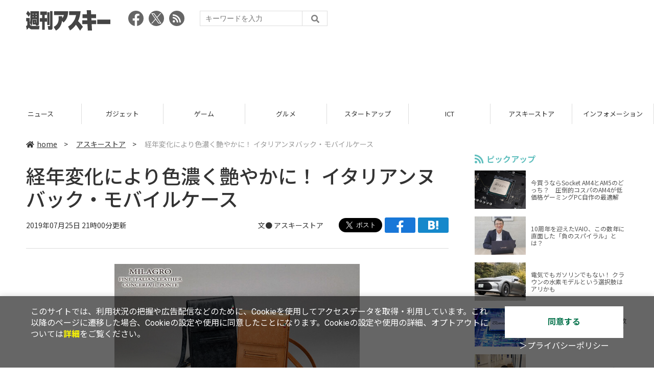

--- FILE ---
content_type: text/html; charset=UTF-8
request_url: https://weekly.ascii.jp/elem/000/001/903/1903025/
body_size: 8820
content:
<!DOCTYPE html>
<html lang="ja">
<head prefix="og: http://ogp.me/ns# fb: http://ogp.me/ns/fb# website: http://ogp.me/ns/website#">
<script type="text/javascript">
var dataLayer = dataLayer || [];
dataLayer.push({
    'Category':'3525',
    'EID':'1903025',
    'Cat':'2019-07-25T21:00:00+09:00,C3525,S26,S34,S282,S3001,P0,MaxPages1,ESI1227,M0,',
    'OpnDate':'2019-07-25T21:00:00+09:00',
    'Image':'0',
    'ESI':'1227',
    'Mobile':'0',
    'Priority':'0',
    'MaxPages':'1',
    'SubCategory':'S26,S34,S282,S3001,',
    'Image11':'',
    'Image12':'',
    'Feature':'',
});
<!-- Google Tag Manager -->
(function(w,d,s,l,i){w[l]=w[l]||[];w[l].push({'gtm.start':new Date().getTime(),event:'gtm.js'});var f=d.getElementsByTagName(s)[0], j=d.createElement(s),dl=l!='dataLayer'?'&l='+l:'';j.async=true;j.src= 'https://www.googletagmanager.com/gtm.js?id='+i+dl;f.parentNode.insertBefore(j,f);})(window,document,'script','dataLayer','GTM-KCSH653');
<!-- End Google Tag Manager -->
</script>

<meta charset="UTF-8">
<meta name="viewport" content="width=device-width, initial-scale=1">
<title>経年変化により色濃く艶やかに！ イタリアンヌバック・モバイルケース - 週刊アスキー</title>
<meta name="author" content="ASCII">
<meta name="description" content="MILAGRO（ミラグロ）イタリアンヌバック・モバイルケース。スマホの収納はもちろん、ICカード用のカードポケットと、ファスナー式小銭入れも用意しています。">
<meta name="keywords" content="iPhone,iPad,Android,アプリ,ガジェット,アスキー,週刊アスキー,週アス,角川アスキー総合研究所">

<meta property="og:title" content="経年変化により色濃く艶やかに！ イタリアンヌバック・モバイルケース - 週刊アスキー">
<meta property="og:type" content="article">
<meta property="og:image" content="https://ascii.jp/img/2019/07/22/1634295/l/3d235d9371af23ab.jpg">
<meta property="og:url" content="https://weekly.ascii.jp/elem/000/001/903/1903025/">
<meta property="og:description" content="MILAGRO（ミラグロ）イタリアンヌバック・モバイルケース。スマホの収納はもちろん、ICカード用のカードポケットと、ファスナー式小銭入れも用意しています。">
<meta property="og:site_name" content="週刊アスキー">
<meta name="twitter:card" content="summary_large_image">
<meta name="twitter:site" content="週刊アスキー">
<meta name="robots" content="max-image-preview:large">

<link rel="stylesheet" href="/assets/js/slick/slick.css">
<link rel="stylesheet" href="/assets/js/slick/slick-theme.css">
<link rel="stylesheet" href="/assets/js/drawer/drawer.min.css">
<link rel="stylesheet" href="https://fonts.googleapis.com/css?family=Noto+Sans+JP:400,500,700&display=swap&subset=japanese">
<link rel="stylesheet" href="https://use.fontawesome.com/releases/v5.8.1/css/all.css" integrity="sha384-50oBUHEmvpQ+1lW4y57PTFmhCaXp0ML5d60M1M7uH2+nqUivzIebhndOJK28anvf" crossorigin="anonymous">
<link rel="stylesheet" href="/assets/css/common.css?k=2025031301">

<!-- クッキー許諾のJavascript-->
<script type="text/javascript" src="/assets/js/cookie_optin.js?2024040501"></script>
<link rel="stylesheet" href="/assets/css/article.css?2025111102">

<script async src="https://pagead2.googlesyndication.com/pagead/js/adsbygoogle.js"></script>
<script>
  (adsbygoogle = window.adsbygoogle || []).push({
    google_ad_client: "ca-pub-3423790813770652",
    enable_page_level_ads: true,
    overlays: {bottom: true}
  });
</script><!-- Ad - WAS All -->
<script async src="https://securepubads.g.doubleclick.net/tag/js/gpt.js"></script>
<script>
  window.googletag = window.googletag || {cmd: []};
  googletag.cmd.push(function() {
    googletag.defineSlot('/21852659302/was_all_1r_gam', [[300, 250], [300, 600]], 'was_all_1r_gam').setCollapseEmptyDiv(true).addService(googletag.pubads());
    googletag.pubads().enableSingleRequest();
    googletag.pubads().collapseEmptyDivs();
    googletag.enableServices();
  });
</script>

</head>

<body id="article__detail" class="drawer drawer--right drawer-close">

<!-- Google Tag Manager (noscript) -->
<noscript><iframe src="https://www.googletagmanager.com/ns.html?id=GTM-KCSH653" height="0" width="0" style="display:none;visibility:hidden"></iframe></noscript>
<!-- End Google Tag Manager (noscript) -->
<header>
  <div class="header__inner">
    <div class="elm__leftAlign">
      <h1><a href="/"><img src="/assets/img/img-mainlogo.svg" alt="週刊アスキー"></a></h1>
      <div class="elm__variousParts">
        <ul class="wrap__snsbtn">
          <li><a href="https://www.facebook.com/weeklyascii" target="_blank" rel="noreferrer noopener"><img src="/assets/img/ico-snsbtn01.svg" alt="Facebookアイコン"></a></li>
          <li class="x_icon"><a href="https://x.com/weeklyascii/" target="_blank" rel="noreferrer noopener"><img src="/assets/img/sns_x.png" alt="Xアイコン"></a></li>
          <li><a href="/rss.xml"><img src="/assets/img/ico-snsbtn04.svg" alt="RSSフィード"></a></li>
        </ul>
        <div class="search__form">
          <form action="/search/" id="searchbox_004761988070997154717:ry1v523eo1g" method="get" class="search">
            <input type="hidden" name="cx" value="004761988070997154717:ry1v523eo1g">
            <input type="hidden" name="cof" value="FORID:11">
            <input id="textfield" name="q" type="text" placeholder="キーワードを入力">
            <input id="submitbtn" type="submit" value="">
          </form>
        </div>
      </div>
    </div>
          <div class="headerInner__largeAds">
        <script async src="https://pagead2.googlesyndication.com/pagead/js/adsbygoogle.js?client=ca-pub-3423790813770652"
     crossorigin="anonymous"></script>
<!-- 【WAS】All_BB_AdS -->
<ins class="adsbygoogle"
     style="display:inline-block;width:728px;height:90px"
     data-ad-client="ca-pub-3423790813770652"
     data-ad-slot="5532165065"></ins>
<script>
     (adsbygoogle = window.adsbygoogle || []).push({});
</script>      </div>
      </div>
</header>

<button type="button" class="drawer-toggle drawer-hamburger">
  <span class="sr-only">toggle navigation</span>
  <span class="drawer-hamburger-icon"></span>
</button>
  
<nav class="drawer-nav" role="navigation">
  <ul class="drawer-menu">
    <li>
      <a href="/" class="gn-menu"><i class="fas fa-home"></i>home</a>
    </li>
    <li>
      <ul class="drawer-category">
        <li><a href="/reviews/">レビュー</a></li>
        <li><a href="/news/">ニュース</a></li>
        <li><a href="/gadgets/">ガジェット</a></li>
        <li><a href="/games/">ゲーム</a></li>
        <li><a href="/gourmet/">グルメ</a></li>
        <li><a href="/startup/">スタートアップ</a></li>
        <li><a href="/ict/">ICT</a></li>
        <li><a href="/store/">アスキーストア</a></li>
        <li><a href="/information/">インフォメーション</a></li>
      </ul>
    </li>
    <li>
      <ul class="wrap__snsbtn">
        <li><a href="https://www.facebook.com/weeklyascii" target="_blank" rel="noreferrer noopener"><img src="/assets/img/ico-snsbtn01.svg" alt="Facebookアイコン"></a></li>
        <li class="x_icon"><a href="https://x.com/weeklyascii/" target="_blank" rel="noreferrer noopener"><img src="/assets/img/sns_x.png" alt="Xアイコン"></a></li>
        <li><a href="/rss.xml"><img src="/assets/img/ico-snsbtn04.svg" alt="RSSフィード"></a></li>
      </ul>
    </li>
    <li>
      <div class="search__form">
        <form action="/search/" id="searchbox_004761988070997154717:ry1v523eo1g" method="get" class="search">
          <input type="hidden" name="cx" value="004761988070997154717:ry1v523eo1g">
          <input type="hidden" name="cof" value="FORID:11">
          <input id="textfield" name="q" type="text" placeholder="キーワードを入力">
          <input id="submitbtn" type="submit" value="">
        </form>
      </div>
    </li>
  </ul>
</nav>

<div class="wrap__category">
  <nav class="category">
    <a href="/">TOP</a>
    <a href="/reviews/">レビュー</a>
    <a href="/news/">ニュース</a>
    <a href="/gadgets/">ガジェット</a>
    <a href="/games/">ゲーム</a>
    <a href="/gourmet/">グルメ</a>
    <a href="/startup/">スタートアップ</a>
    <a href="/ict/">ICT</a>
    <a href="/store/">アスキーストア</a>
    <a href="/information/">インフォメーション</a>
  </nav>
</div>
<div id="trigger-gnFixed"></div>

  <main>

    <div class="main__inner">

      <article>

        <section class="article__body">

          <div class="breadcrumb">
            <a href="/"><i class="fas fa-home"></i>home</a>&nbsp;&gt;&nbsp;
            <a href="/store/">アスキーストア</a>&nbsp;&gt;&nbsp;
            <span>経年変化により色濃く艶やかに！ イタリアンヌバック・モバイルケース</span>
          </div>


          <div id="articleHead">

            <h1>経年変化により色濃く艶やかに！ イタリアンヌバック・モバイルケース</h1>
            <div class="artdata">
              <p class="date">2019年07月25日 21時00分更新</p>
              <div class="elm__rightAlign">
                <p class="author"><a>文● <a href="http://twitter.com/ascii_store" target="_blank">アスキーストア</a></a>
                  </p>
                <div class="snsShare ss--top">
                  <div class="ss-twitter"><a href="https://twitter.com/share" class="twitter-share-button" data-url="https://weekly.ascii.jp/elem/000/001/903/1903025/" data-text="経年変化により色濃く艶やかに！ イタリアンヌバック・モバイルケース" data-hashtags="" data-count="none" data-lang="ja" data-via="weeklyascii" data-size="large">ポストする</a></div>
                  <div class="ss-facebook"><a href="http://www.facebook.com/share.php?u=https://weekly.ascii.jp/elem/000/001/903/1903025/" rel="nofollow" target="_blank"></a></div>
                  <div class="ss-hatena"><a href="http://b.hatena.ne.jp/add?mode=confirm&url=https://weekly.ascii.jp/elem/000/001/903/1903025/&title=経年変化により色濃く艶やかに！ イタリアンヌバック・モバイルケース" target="_blank" rel="nofollow"></a></div>
                </div>
              </div>
            </div>

          </div>
          <!--ヘッダーここまで-->

          <!--連載のリスト-->
          <div id="contents_detail">
<div class="photo single">
<div class="photo single">
<a href="https://ascii-store.jp/p/4580594460122/?aid=jpcampaign" name="eid1899432" id="eid1899432">
<img src="https://ascii.jp/img/2019/07/22/747396/l/4c119f1898aadabe.jpg" alt="" title="" width="596" height="436" />
</a>
</div>
</div>
<p>
　<a href="http://ascii-store.jp/?aid=jpcampaign" target="_blank"><strong>アスキーストア</strong></a>で販売中、シンプルなのに機能満載な<a href="https://ascii-store.jp/p/4580594460122/?aid=jpcampaign" target="_blank"><strong>「MILAGRO（ミラグロ） イタリアンヌバック・モバイルケース」</strong></a>を紹介します。
</p>
<div class="photo single">
<div class="photo single">
<a href="https://ascii-store.jp/p/4580594460122/?aid=jpcampaign" name="eid1899433" id="eid1899433">
<img src="https://ascii.jp/img/2019/07/22/747397/l/de55f3b1c8a63952.jpg" alt="" title="" width="596" height="439" />
</a>
</div>
</div>
<p>
　素材はイタリアンレザーを使用しました。表面の滑らかな手触りは、経年変化によって色濃く艶やかになります。表面にはイタリアの国旗をデザインのアクセントとして採用しました。
</p>
<div class="photo single">
<div class="photo single">
<a href="https://ascii-store.jp/p/4580594460122/?aid=jpcampaign" name="eid1899434" id="eid1899434">
<img src="https://ascii.jp/img/2019/07/22/747398/l/9bec58435bafaf77.jpg" alt="" title="" width="596" height="596" />
</a>
</div>
</div>
<p>
　取り外し式のストラップを付属しており、首から下げたり、たすき掛けにしたり、自由自在です。
</p>
<div class="photo single">
<div class="photo single">
<a href="https://ascii-store.jp/p/4580594460122/?aid=jpcampaign" name="eid1899436" id="eid1899436">
<img src="https://ascii.jp/img/2019/07/22/747399/l/2bd251b1b31548c5.jpg" alt="" title="" width="596" height="423" />
</a>
</div>
</div>
<p>
　スマホの収納はもちろん、ICカード用のカードポケットと、ファスナー式小銭入れも用意しました。カードポケットはふたを開けなくても、そのままカードを引き出せます。
</p>
<div class="photo single">
<div class="photo single">
<a href="https://ascii-store.jp/p/4580594460122/?aid=jpcampaign" name="eid1899435" id="eid1899435">
<img src="https://ascii.jp/img/2019/07/22/747400/l/a17adf9e1034b27c.jpg" alt="" title="" width="596" height="430" />
</a>
</div>
</div>
<p>
　ジッパー式のコインケース付きは広めに開くので、小銭が見やすいです。
</p>
<div class="photo single">
<div class="photo single">
<a href="https://ascii-store.jp/p/4580594460122/?aid=jpcampaign" name="eid1899439" id="eid1899439">
<img src="https://ascii.jp/img/2019/07/22/747401/l/e987df3770c7d0cb.jpg" alt="" title="" width="596" height="596" />
</a>
</div>
</div>
<div class="photo single">
<div class="photo single">
<a href="https://ascii-store.jp/p/4580594460122/?aid=jpcampaign" name="eid1899440" id="eid1899440">
<img src="https://ascii.jp/img/2019/07/22/747402/l/f96a5bd7d7fdc763.jpg" alt="" title="" width="596" height="596" />
</a>
</div>
</div>
<p>
　カラーはキャメルとネイビーの2色から選択可能です。サイズは縦17.5×横10×厚さ2.5cm。重量は約110g。仕様はスマートフォンポケット（ふた付き）、カードポケット、ファスナー付ポケット。調節付きストラップ（長さは約100〜110cm）を付属しています。
</p>
<p>
　<a href="http://ascii-store.jp/?aid=jpcampaign" target="_blank"><strong>アスキーストア</strong></a>では、<strong>1万2960円</strong>（税込）で販売中です。さらに詳しい仕様は<a href="https://ascii-store.jp/p/4580594460122/?aid=jpcampaign" target="_blank"><strong>アスキーストアでチェック</strong></a>してください。
</p>
<p style="text-align: center;">
<a href="https://ascii-store.jp/p/4580594460122/?aid=jpcampaign" target="_blank"><strong>シンプルなのに機能満載! スマホ対応のストラップ付きオーガナイザー MILAGRO(ミラグロ)イタリアンヌバック・モバイルケース</strong><br />
<img alt="アスキーストアで購入" src="https://ascii.jp/img/2018/04/10/1532564/l/2c5186efacdb40b5.png" title="アスキーストアで購入" />
</a>
</p>
<p style="text-align: center;">
<a href="http://ascii-store.jp/delivery/#sendmap" target="_blank"><strong>アスキーストア送料変更に関するお知らせ</strong><br />
</a>
</p>
<hr />
<p>
　このほかにも、<strong><a href="http://ascii-store.jp/" target="_blank">アスキーストア</a></strong>では一工夫あるアイテムを多数販売中。<a href="https://twitter.com/ascii_store/" target="_blank">アスキーストアの公式Twitter</a>や<a href="https://www.facebook.com/ascii.store/" target="_blank">Facebook</a>、<a href="https://ascii-store.jp/mailmag/" target="_blank">メルマガ</a>では、注目商品の販売開始情報をいち早くゲットできます！ これであなたも買い物上手に!?
</p>          </div>

          <div class="snsShare ss--bottom">
            <div class="speechBubble">この記事をシェアしよう</div>
            <div class="ss-twitter"><a href="https://twitter.com/share" class="twitter-share-button" data-url="https://weekly.ascii.jp/elem/000/001/903/1903025/" data-text="経年変化により色濃く艶やかに！ イタリアンヌバック・モバイルケース" data-hashtags="" data-count="none" data-lang="ja" data-via="weeklyascii" data-size="large">ポストする</a></div>
            <div class="ss-facebook"><a href="http://www.facebook.com/share.php?u=https://weekly.ascii.jp/elem/000/001/903/1903025/" rel="nofollow" target="_blank"></a></div>
            <div class="ss-hatena"><a href="http://b.hatena.ne.jp/add?mode=confirm&url=https://weekly.ascii.jp/elem/000/001/903/1903025/&title=経年変化により色濃く艶やかに！ イタリアンヌバック・モバイルケース" target="_blank" rel="nofollow"></a></div>
            <div class="ss-pocket"><a href="http://getpocket.com/edit?url=https://weekly.ascii.jp/elem/000/001/903/1903025/&title=経年変化により色濃く艶やかに！ イタリアンヌバック・モバイルケース" rel="nofollow" rel="nofollow" target="_blank"></a></div>
            <div class="ss-line"><a href="https://timeline.line.me/social-plugin/share?url=https://weekly.ascii.jp/elem/000/001/903/1903025/"></a></div>
          </div>



          <div class="snsFollow">
            <p>週刊アスキーの最新情報を購読しよう</p>

            <ul class="snsFollow__list">
              <li><a href="https://twitter.com/weeklyascii?ref_src=twsrc%5Etfw" class="twitter-follow-button" data-size="large" data-show-count="false">Follow @weeklyascii</a></li>
              <li><div class="fb-like" data-href="https://www.facebook.com/weeklyascii" data-width="" data-layout="button" data-action="like" data-size="large" data-share="true"></div></li>
              <li class="btn__subscribe--youtube"><a href="http://www.youtube.com/subscription_center?add_user=wamweb" rel="nofollow" target="_blank"><img src="/assets/img/icon-ytsubscribe.svg" alt="デジタル情報メディア ASCII（アスキー）のYouTube公式チャンネル登録"></a></li>
            </ul>
          </div>

          <div class="returnCat">
            <a class="accentColor--hoverbg" href="/store/"><i class="fas fa-undo-alt"></i>カテゴリートップへ</a>
          </div>

                          <div style="width:100%;margin-top:30px;"><p style="text-align:center;font-size:15px;">本記事はアフィリエイトプログラムによる収益を得ている場合があります</p></div>
          
        </section>

        <section class="interval">
          <div class="imgphoto"></div>
          <div id="ulCommentWidget" style="clear:both;"></div>
          <div id="artAds"></div>
        </section>

        <!--  連載記事一覧  -->
        <section class="bottom__articleList">
          <div class="bottom__articleList--left">
          </div>

          <div class="bottom__articleList--right">
            <!--  関連記事  -->
 
            <h5 class="related">この記事の編集者は以下の記事をオススメしています</h5>
            <ul class="artsCont">
              <li><a href="/elem/000/001/895/1895612/">Xperia 1を優しく包む、新コンセプトケースが人気！</a></li>
              <li><a href="/elem/000/001/856/1856437/">スマホ11台収納ポーチが人気！｜アスキーストア売れ筋TOP5</a></li>
              <li><a href="/elem/000/001/829/1829459/">特許技術で切り替え＆スキミングも防止するパスケース</a></li>
              <li><a href="/elem/000/001/865/1865248/">ガバッと開く小銭入れ！本革コインパスカードケース</a></li>
              <li><a href="/elem/000/001/863/1863378/">財布の機能をすべて取り入れた！ 使い勝手バツグンの多機能キーケース</a></li>
              <li><a href="/elem/000/001/930/1930718/">イタリア製のアンカーをモチーフにしたネックレス用チャームが4000円台</a></li>
              <li><a href="/elem/000/001/932/1932957/">札入れなど財布の基本機能をしっかりと押さえたカードホルダー</a></li>
              <li><a href="/elem/000/001/934/1934809/">オランダ生まれのアルミニウムカードホルダーを内蔵したカードホルダー</a></li>
              <li><a href="/elem/000/001/935/1935672/">上質な牛革に型押したカモ柄がおしゃれなマルチキーケース</a></li>
              <li><a href="/elem/000/001/936/1936599/">オランダ生まれのアルミニウムカードホルダーを内蔵した新しい財布</a></li>
              <li><a href="/elem/000/001/939/1939726/">3ヵ国の合作によるオリジナリティ溢れるアイテム「イタリアンレザーアルミニウムカードホルダー」</a></li>
            </ul>
          </div>

        </section>

        <div id="fb-root"></div>

        <section class="article__footer">

          <ul class="ads-item">
                        <li>
              <script async src="https://pagead2.googlesyndication.com/pagead/js/adsbygoogle.js?client=ca-pub-3423790813770652"
     crossorigin="anonymous"></script>
<!-- 【WAS】All_4R_AdS -->
<ins class="adsbygoogle"
     style="display:inline-block;width:300px;height:250px"
     data-ad-client="ca-pub-3423790813770652"
     data-ad-slot="3576069651"></ins>
<script>
     (adsbygoogle = window.adsbygoogle || []).push({});
</script>            </li>
            <li class="odd">
              <script async src="https://pagead2.googlesyndication.com/pagead/js/adsbygoogle.js?client=ca-pub-3423790813770652"
     crossorigin="anonymous"></script>
<!-- 【WAS】All_5R_AdS -->
<ins class="adsbygoogle"
     style="display:inline-block;width:300px;height:250px"
     data-ad-client="ca-pub-3423790813770652"
     data-ad-slot="2262987985"></ins>
<script>
     (adsbygoogle = window.adsbygoogle || []).push({});
</script>            </li>
          </ul>

          <div class="recommend">
            <div class="uz-weekly-ascii_res_pc uz-ny"></div>
          </div>

          <ul class="snsTimeLine">

            <li class="fb__timeline">
              <div class="fb-container">
                <div class="fb-page" data-href="https://www.facebook.com/weeklyascii" data-width="500" data-height="1000" data-tabs="timeline,events" data-hide-cover="false" data-show-facepile="true" data-small-header="false" data-adapt-container-width="true">
                </div>
              </div>
            </li>

            <li class="tw__timeline"><a class="twitter-timeline" data-height="1000" href="https://twitter.com/weeklyascii?ref_src=twsrc%5Etfw">Tweets by weeklyascii</a></li>

          </ul>

        </section>

      </article>

    </div>

    <aside class="ads">

      <div class="ads__inner">
        <div class="ads-item">
          <!-- Ad - WAS 1R -->
<div id='was_all_1r_gam' style='min-width: 300px; min-height: 250px;'>
  <script>
    googletag.cmd.push(function() { googletag.display('was_all_1r_gam'); });
  </script>
</div>


        </div>
        <section class="latestNews-item">

          <h2 class="accentColor--txt">ピックアップ</h2>

          <div class="latestNews__inner">

            <ul class="latestNews__list">


              <li>
                <a href="/elem/000/004/218/4218142/">
                  <figure><img src="https://ascii.jp/img/2024/08/30/3788805/s/259e5a2f6a422fdc.jpg" alt=""></figure>
                  <p>今買うならSocket AM4とAM5のどっち？　圧倒的コスパのAM4が低価格ゲーミングPC自作の最適解</p>
                </a>
              </li>

              <li>
                <a href="/elem/000/004/218/4218905/">
                  <figure><img src="https://ascii.jp/img/2024/09/01/3789221/s/bd71fe738d4cae63.jpg" alt=""></figure>
                  <p>10周年を迎えたVAIO、この数年に直面した「負のスパイラル」とは？</p>
                </a>
              </li>

              <li>
                <a href="/elem/000/004/218/4218871/">
                  <figure><img src="https://ascii.jp/img/2024/08/31/3789084/s/afac6724ffb439ed.jpg" alt=""></figure>
                  <p>電気でもガソリンでもない！ クラウンの水素モデルという選択肢はアリかも</p>
                </a>
              </li>

              <li>
                <a href="/elem/000/004/218/4218927/">
                  <figure><img src="https://ascii.jp/img/2024/09/02/3789310/s/f8242bd35e3cebee.jpg" alt=""></figure>
                  <p>いまだに解決しないRaptor Lake故障問題の現状　インテル CPUロードマップ</p>
                </a>
              </li>

              <li>
                <a href="/elem/000/004/219/4219836/">
                  <figure><img src="https://ascii.jp/img/2024/09/05/3791255/s/f4dea8cbdb86860c.jpg" alt=""></figure>
                  <p>乳がん患者の不安に寄り添う大阪国際がんセンターのAIに期待</p>
                </a>
              </li>

            </ul>

          </div>

        </section>


        <div class="ads-item">
          <script async src="https://yads.c.yimg.jp/js/yads-async.js"></script>
          <div id="yads73402_20145">
          </div>
          <script>
          (function (window) {
            window.YJ_YADS = window.YJ_YADS || { tasks: [] };
            window.YJ_YADS.tasks.push(
              {
                yads_ad_ds: '73402_20145',
                yads_parent_element: 'yads73402_20145'
              }
            );
          })(window);
          </script>
        </div>

        <section class="ranking-item">

          <h2>アクセスランキング</h2>

          <div class="ranking__inner">

            <ul class="ranking__list">

              <li>
                <a href="/elem/000/004/365/4365220/">
                  <figure><img src="https://ascii.jp/img/2026/01/09/4399073/s/110d1695ac0eb388.jpg" alt=""></figure>
                  <p>俺も買った！ド定番の電動空気入れがウルトラ小型化して登場</p>
                </a>
              </li>
              <li>
                <a href="/elem/000/004/365/4365701/">
                  <figure><img src="https://ascii.jp/img/2026/01/13/4400648/s/4dfb9fc23feab66b.jpg" alt=""></figure>
                  <p>クッション性で履き心地◎ニューバランスの超定番「996」が現行モデルで1万円台！</p>
                </a>
              </li>
              <li>
                <a href="/elem/000/004/365/4365464/">
                  <figure><img src="https://ascii.jp/img/2026/01/13/4400379/s/ac4cd4e8cbdcacd0.jpg" alt=""></figure>
                  <p>これが見たかったんだ！『真・三國無双ORIGINS』プレイヤーの“心残り”を消化するマスト級DLC「夢幻の四英傑」を先がけプレイ</p>
                </a>
              </li>
              <li>
                <a href="/elem/000/004/365/4365772/">
                  <figure><img src="https://ascii.jp/img/2026/01/14/4401430/s/cb930fdaceb440fd.jpg" alt=""></figure>
                  <p>天ぷら×明太子定食、ご飯はおかわり自由！こりゃどんどん進んじゃう！</p>
                </a>
              </li>
              <li>
                <a href="/elem/000/004/366/4366066/">
                  <figure><img src="https://ascii.jp/img/2026/01/14/4401323/s/e254a4970fb282cb.png" alt=""></figure>
                  <p>ADATA製DDR5メモリ＆2TB M.2 SSDが数量限定！ 自作PC強化に最適な注目パーツ</p>
                </a>
              </li>

            </ul>

          </div>

        </section>
        <div class="ads-item ads-item--height2">
          <script async src="https://pagead2.googlesyndication.com/pagead/js/adsbygoogle.js?client=ca-pub-3423790813770652"
     crossorigin="anonymous"></script>
<!-- 【WAS】All_3R_AdS -->
<ins class="adsbygoogle"
     style="display:inline-block;width:300px;height:600px"
     data-ad-client="ca-pub-3423790813770652"
     data-ad-slot="7515314660"></ins>
<script>
     (adsbygoogle = window.adsbygoogle || []).push({});
</script>        </div>
      </div>

      <div id="trigger-adFixed"></div>
    </aside>

  </main>


  <footer id="footerFixed">
    <div class="footer__inner--top">
      <ul class="footerLink__list--top">
        <li><a href="/">TOP</a></li>
        <li><a href="/reviews/">レビュー</a></li>
        <li><a href="/news/">ニュース</a></li>
        <li><a href="/gadgets/">ガジェット</a></li>
        <li><a href="/games/">ゲーム</a></li>
        <li><a href="/gourmet/">グルメ</a></li>
        <li><a href="/startup/">スタートアップ</a></li>
        <li><a href="/ict/">ICT</a></li>
        <li><a href="/information/">インフォメーション</a></li>
      </ul>

      <ul class="footerLink__list--center">
        <li><a href="https://ascii.jp/" rel="noopener noreferrer" target="_blank"><i class="fas fa-external-link-alt"></i>ASCII.jp</a></li>
        <li><a href="https://www.technologyreview.jp/" rel="noopener noreferrer" target="_blank"><i class="fas fa-external-link-alt"></i>MITテクノロジーレビュー</a></li>
      </ul>
    </div>

    <div class="footer__inner--bottom">  
      <ul class="footerLink__list--bottom">
        <li><a href="/info/site_policy.html">サイトポリシー</a></li>
        <li><a href="https://www.lab-kadokawa.com/privacy/" rel="noopener noreferrer" target="_blank">プライバシーポリシー</a></li>
        <li><a href="https://www.lab-kadokawa.com/" rel="noopener noreferrer" target="_blank">運営会社</a></li>
        <li><a href="https://ascii.jp/support/" rel="noopener noreferrer" target="_blank">お問い合わせ</a></li>
        <li><a href="https://mediaguide.kadokawa.co.jp/media/?id=97" rel="noopener noreferrer" target="_blank">広告掲載</a></li>
        <li><a href="/elem/000/002/627/2627960/?b">スタッフ募集</a></li>
        <li><a href="/elem/000/002/620/2620321/">電子版について</a></li>
      </ul>
      <p class="copyright">©KADOKAWA ASCII Research Laboratories, Inc. 2026</p>
    </div>
  </footer>
  


<script src="/assets/js/jquery-3.4.1.min.js"></script>
<script src="https://unpkg.com/masonry-layout@4/dist/masonry.pkgd.min.js"></script>
<script src="/assets/js/slick/slick.min.js"></script>
<script src="/assets/js/inview.js"></script>
<script src="/assets/js/TweenMax.min.js"></script>
<script src="/assets/js/velocity.min.js"></script>
<script src="/assets/js/jquery.lazyload.min.js"></script>
<script src="/assets/js/scrollmagic/uncompressed/ScrollMagic.js"></script>
<script src="/assets/js/scrollmagic/uncompressed/plugins/animation.gsap.js"></script>
<script src="/assets/js/scrollmagic/uncompressed/plugins/animation.velocity.js"></script>
<script src="/assets/js/scrollmagic/uncompressed/plugins/debug.addIndicators.js"></script>
<script src="/assets/js/iscroll.min.js"></script>
<script src="/assets/js/drawer/drawer.min.js"></script>
<script src="/assets/js/index.js"></script>
<script async="async" src="https://platform.twitter.com/widgets.js" charset="utf-8"></script>
<script async defer crossorigin="anonymous" src="https://connect.facebook.net/ja_JP/sdk.js#xfbml=1&version=v6.0"></script>
<script>(function(d, s, id) {
  var js, fjs = d.getElementsByTagName(s)[0];
  if (d.getElementById(id)) return;
  js = d.createElement(s); js.id = id;
  js.src = "//connect.facebook.net/ja_JP/sdk.js#xfbml=1&version=v2.5";
  fjs.parentNode.insertBefore(js, fjs);
  }(document, 'script', 'facebook-jssdk'));
  $("img.lazy").lazyload();
</script>
<link rel="stylesheet" href="//speee-ad.akamaized.net/tag/weekly-ascii_pc/css/outer-style.css">
<script async type="text/javascript" src="https://speee-ad.akamaized.net/tag/weekly-ascii_res_pc/js/outer-frame.min.js" charset="utf-8"></script>
</body>
</html>


--- FILE ---
content_type: text/html; charset=utf-8
request_url: https://www.google.com/recaptcha/api2/aframe
body_size: 263
content:
<!DOCTYPE HTML><html><head><meta http-equiv="content-type" content="text/html; charset=UTF-8"></head><body><script nonce="0u6eatQ1l3rnV4Ltr7Is7A">/** Anti-fraud and anti-abuse applications only. See google.com/recaptcha */ try{var clients={'sodar':'https://pagead2.googlesyndication.com/pagead/sodar?'};window.addEventListener("message",function(a){try{if(a.source===window.parent){var b=JSON.parse(a.data);var c=clients[b['id']];if(c){var d=document.createElement('img');d.src=c+b['params']+'&rc='+(localStorage.getItem("rc::a")?sessionStorage.getItem("rc::b"):"");window.document.body.appendChild(d);sessionStorage.setItem("rc::e",parseInt(sessionStorage.getItem("rc::e")||0)+1);localStorage.setItem("rc::h",'1769044378321');}}}catch(b){}});window.parent.postMessage("_grecaptcha_ready", "*");}catch(b){}</script></body></html>

--- FILE ---
content_type: application/javascript; charset=utf-8
request_url: https://fundingchoicesmessages.google.com/f/AGSKWxVdAz_zU12_WD6Xj6JwxYAMqON-iaf38dV-xemxeki9Qxo6sMd8jKgN7jmJIAvF9Ni3VUw3QRSiBRNUuG8eBIID9x6Vry62qCSi7aXqc8sIljLy4nsxEkklHhLpTmE8qHd2Oqx1FkEqdvljptJv6fpYPS5-vrc2UnKeLpoedPd-6sRMG2sBYZynA7eG/_/newBuildAdfoxBanner..swf?click=/no_ads./peelad./advhd.
body_size: -1289
content:
window['3be2409c-b902-48d8-a951-f8498f146395'] = true;

--- FILE ---
content_type: text/javascript; charset=UTF-8
request_url: https://yads.yjtag.yahoo.co.jp/tag?s=73402_20145&fr_id=yads_2369470-0&p_elem=yads73402_20145&u=https%3A%2F%2Fweekly.ascii.jp%2Felem%2F000%2F001%2F903%2F1903025%2F&pv_ts=1769044373108&suid=d28e2add-eb73-4dcb-8d8e-245fa11be9ee
body_size: 772
content:
yadsDispatchDeliverProduct({"dsCode":"73402_20145","patternCode":"73402_20145-23965","outputType":"js_frame","targetID":"yads73402_20145","requestID":"37c88b0c4971db490e23717ccca8cd66","products":[{"adprodsetCode":"73402_20145-23965-26475","adprodType":3,"adTag":"<script onerror='YJ_YADS.passback()' src='https://yads.yjtag.yahoo.co.jp/yda?adprodset=73402_20145-23965-26475&cb=1769044377112&p_elem=yads73402_20145&pv_id=37c88b0c4971db490e23717ccca8cd66&suid=d28e2add-eb73-4dcb-8d8e-245fa11be9ee&u=https%3A%2F%2Fweekly.ascii.jp%2Felem%2F000%2F001%2F903%2F1903025%2F' type='text/javascript'></script>","width":"300","height":"250","iframeFlag":1},{"adprodsetCode":"73402_20145-23965-26476","adprodType":5,"adTag":"<a href=\"http://promotionalads.yahoo.co.jp/quality/\" target=\"_top\">\n  <img src=\"//s.yimg.jp/images/im/innerad/QC_300_250.jpg\" width=\"300\" height=\"250\" border=\"0\">\n  </img>\n</a>","width":"300","height":"250"}],"measurable":1,"frameTag":"<div style=\"text-align:center;\"><iframe src=\"https://s.yimg.jp/images/listing/tool/yads/yads-iframe.html?s=73402_20145&fr_id=yads_2369470-0&p_elem=yads73402_20145&u=https%3A%2F%2Fweekly.ascii.jp%2Felem%2F000%2F001%2F903%2F1903025%2F&pv_ts=1769044373108&suid=d28e2add-eb73-4dcb-8d8e-245fa11be9ee\" style=\"border:none;clear:both;display:block;margin:auto;overflow:hidden\" allowtransparency=\"true\" data-resize-frame=\"true\" frameborder=\"0\" height=\"250\" id=\"yads_2369470-0\" name=\"yads_2369470-0\" scrolling=\"no\" title=\"Ad Content\" width=\"300\" allow=\"fullscreen; attribution-reporting\" allowfullscreen loading=\"eager\" ></iframe></div>"});

--- FILE ---
content_type: text/javascript; charset=UTF-8
request_url: https://click.speee-ad.jp/v1/recwid?url=https%3A%2F%2Fweekly.ascii.jp%2Felem%2F000%2F001%2F903%2F1903025%2F&ft=1&placement_id=4366&placement_code=weekly-ascii_res_pc&v=4.3.0&device=1&os=2&ref=&cb_name=uzWidgetCallback0&sess_id=3691a43b-797a-60c9-2b50-3e1e70de4704&ext=&cb=1769044372690
body_size: 116
content:
uzWidgetCallback0({"uuid":"4c14ace2-81ea-4e6d-9b07-c52b14071e99","opt_out":false})
